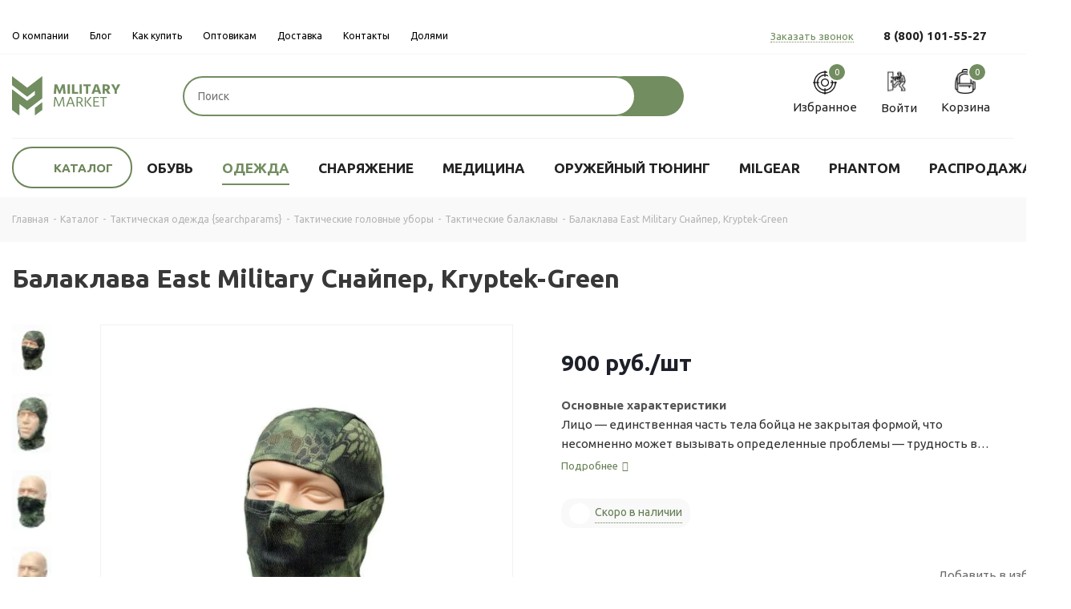

--- FILE ---
content_type: text/html; charset=UTF-8
request_url: https://militarymarket.ru/ajax/productStoreAmount.php
body_size: 821
content:
<script>if(!window.BX)window.BX={};if(!window.BX.message)window.BX.message=function(mess){if(typeof mess==='object'){for(let i in mess) {BX.message[i]=mess[i];} return true;}};</script>
<script>(window.BX||top.BX).message({"LANGUAGE_ID":"ru","FORMAT_DATE":"DD.MM.YYYY","FORMAT_DATETIME":"DD.MM.YYYY HH:MI:SS","COOKIE_PREFIX":"BITRIX_SM","SERVER_TZ_OFFSET":"10800","UTF_MODE":"Y","SITE_ID":"s1","SITE_DIR":"\/","USER_ID":"","SERVER_TIME":1769820154,"USER_TZ_OFFSET":0,"USER_TZ_AUTO":"Y","bitrix_sessid":"ac18d5656a0fc7759b7d627cb7ae1d04"});</script>




						<!--'start_frame_cache_lEnm5l'-->		<div class="stores_block_wrap ">

		
		
								
							<div class="stores_block wo_image" >
					<div class="stores_text_wrapp ">
												<div class="main_info">
																																																		Общий остаток на складах													</div>
					</div>
											<div class="item-stock  "  ><span class="icon  order"></span><span class="value">Скоро в наличии</span></div>									</div>
			
															
							
			</div>
<!--'end_frame_cache_lEnm5l'-->		<script>	$(document).ready(function() {		var bStores = (arNextOptions["THEME"]["STORES_SOURCE"]!= 'IBLOCK' ? 'Y' : 'N');		$('.stores_text_wrapp a').each(function() {			var href = '';						if (bStores=="Y"){				if((href = $(this).attr('data-storehref'))){					$(this).attr('href', href)				}			}			else{				if((href = $(this).attr('data-iblockhref'))){					$(this).attr('href', href)				}			}		});	});	</script>	

--- FILE ---
content_type: text/css
request_url: https://militarymarket.ru/bitrix/components/bitrix/main.post.form/templates/.default/style.min.css?174652036627636
body_size: 8138
content:
.main-post-form-toolbar{position:relative;display:flex;background-color:#fff;padding:0 14px}.main-post-form-toolbar-buttons{flex:1;height:41px;overflow:hidden;text-align:left;user-select:none;-moz-user-select:none;-webkit-user-select:none;box-sizing:border-box;align-items:center;display:flex}.main-post-form-toolbar-buttons .tasks-task-mpf-link{position:static;margin-right:0;opacity:1}.main-post-form-toolbar-buttons-container{background-attachment:scroll;background-clip:border-box;border-collapse:separate;padding:0;text-align:left;user-select:none;overflow:hidden;position:relative;height:27px;align-items:center;display:flex;flex-wrap:wrap}.main-post-form-toolbar-button{position:relative;display:inline-flex;align-items:center;margin:0 29px 0 0;height:27px;font:13px/20px var(--ui-font-family-primary,var(--ui-font-family-helvetica));color:#515e68;text-align:left;transition:opacity .3s;opacity:.5;user-select:none;cursor:pointer}.main-post-form-toolbar-button-copilot{color:#8d52ec}.main-post-form-toolbar-button-file{position:relative}.main-post-form-toolbar-button .ui-counter{position:absolute;height:10px}.main-post-form-toolbar-button .ui-counter-inner{padding:0 4px;min-width:15px;font:8px/var(--ui-counter-current-size) var(--ui-font-family-secondary,var(--ui-font-family-open-sans));font-weight:var(--ui-font-weight-semi-bold,600)}#bx-b-mention-blogPostForm{display:flex}.main-post-form-toolbar-button[data-bx-button-status="active"],.main-post-form-toolbar-button:hover:not(.disabled){opacity:1}.main-post-form-toolbar span[data-bx-role="trash"]{display:none}.main-post-form-toolbar div[data-bx-files-count="0"][data-id="file"] div.ui-counter{display:none}.main-post-form-toolbar-button-more{position:relative;margin:0;width:20px;min-width:20px;height:20px;color:#545c6a;order:2;margin-left:auto !important;	background: url("data:image/svg+xml,%3Csvg width='16' height='4' xmlns='http://www.w3.org/2000/svg'%3E%3Cpath d='M2 0a2 2 0 110 4 2 2 0 010-4zm6 0a2 2 0 110 4 2 2 0 010-4zm6 0a2 2 0 110 4 2 2 0 010-4z' fill='%23525C69' fill-rule='evenodd'/%3E%3C/svg%3E") center no-repeat; background-size:16px 4px}.main-post-form-toolbar-button .feed-add-videomessage{display:inline-block;	background-image: url("data:image/svg+xml,%3Csvg width='19' height='11' viewBox='0 0 19 11' fill='none' xmlns='http://www.w3.org/2000/svg'%3E%3Cpath fill-rule='evenodd' clip-rule='evenodd' d='M12.2126 0.683544C10.3216 0.227848 8.43017 0 6.53838 0C4.63895 0 2.70133 0.229691 0.725512 0.689074C0.301168 0.787735 0 1.17442 0 1.62053V9.24979C0 9.68146 0.282421 10.0595 0.688928 10.1719C2.57686 10.694 4.46543 10.9551 6.35462 10.9551C8.25427 10.9551 10.2127 10.6911 12.2299 10.1632C12.6425 10.0552 12.9311 9.67427 12.9311 9.23776V1.61327C12.9311 1.16997 12.6336 0.784944 12.2126 0.683544ZM18.7492 1.01058C18.7492 0.975848 18.7431 0.941407 18.731 0.908937C18.6763 0.760988 18.5149 0.686557 18.3706 0.742692L14.1534 2.38317C14.0449 2.4254 13.9731 2.53203 13.9731 2.65106V7.82929C13.9731 7.94832 14.0449 8.05495 14.1534 8.09718L18.3706 9.73766C18.4023 9.74998 18.4359 9.7563 18.4698 9.7563C18.6241 9.7563 18.7492 9.62802 18.7492 9.46978V1.01058ZM6.4115 7.95508C7.79221 7.95508 8.9115 6.83579 8.9115 5.45508C8.9115 4.07437 7.79221 2.95508 6.4115 2.95508C5.03079 2.95508 3.9115 4.07437 3.9115 5.45508C3.9115 6.83579 5.03079 7.95508 6.4115 7.95508Z' fill='%23C9CDD3'/%3E%3C/svg%3E%0A"); background-repeat:no-repeat;background-position:center left;margin-top:0;padding-left:23px;font:13px/20px var(--ui-font-family-primary,var(--ui-font-family-helvetica));color:#525c69}.main-post-form-toolbar-button .bxhtmled-top-bar-btn{display:none}.feed-add-post-text .bxhtmled-top-bar-wrap{margin-left:10px;margin-right:10px}.feed-add-post-text .bxhtmled-top-bar-btn{margin:6px 1px 0 0;width:30px;height:30px}.feed-add-post-text .bxhtmled-top-bar-color .bxhtmled-top-bar-btn-text{margin:7px auto 0 9px}.bxhtmled-more-cnt .bxhtmled-top-bar-color .bxhtmled-top-bar-btn-text{margin:7px auto 0 9px !important}.bxhtmled-popup .bxhtmled-top-bar-select,.feed-add-post-text .bx-html-editor .bxhtmled-top-bar-select{font-size:14px;height:30px;color:#525c69;width:89px !important;margin:6px 7px 0 4px;background:#fff;border:1px solid #c6cdd3;box-sizing:border-box;border-radius:var(--ui-field-border-radius,2px);padding:4px 16px 0 9px;transition:.2s}.bxhtmled-popup .bxhtmled-top-bar-select{margin-top:0}.bxhtmled-popup .bxhtmled-top-bar-select:hover,.feed-add-post-text .bx-html-editor .bxhtmled-top-bar-select:hover{border:1px solid rgba(82,92,105,.7)}.bxhtmled-popup .bxhtmled-top-bar-select:before,.feed-add-post-text .bxhtmled-top-bar-select:before{background:0;width:5px;height:5px;border-left:2px solid #828b95;border-bottom:2px solid #828b95;transform:rotate(-45deg);right:11px;top:9px}.feed-add-post-text .bxhtmled-top-bar-separator{border:0;margin:10px 10px 0 9px;background-color:rgba(130,139,149,.2);height:20px}.main-post-form-toolbar-button i{display:none;transition:opacity .2s linear;background-repeat:no-repeat;background-position:center;cursor:pointer;margin-right:3px;height:20px;opacity:.5;width:20px;float:left;position:relative}.main-post-form-toolbar-popup .main-post-form-toolbar-button{display:block;padding:10px 0}.main-post-form-toolbar-button[id="mpf-copilot-blogPostForm"]{margin-left:8px}.main-post-form-toolbar-button[data-id="copilot"] i{display:inline-block;opacity:unset;width:24px;height:24px;--ui-icon-set__icon-color:#8d52ec}.main-post-form-toolbar-button[data-id="file"] i{display:inline-block;	background-image: url("data:image/svg+xml,%3Csvg width='14' height='16' xmlns='http://www.w3.org/2000/svg'%3E%3Cpath d='M13.258 6.285a.58.58 0 00.003-.817c-1.24-1.254-2.61-2.608-3.865-3.861-2.142-2.143-5.647-2.143-7.79 0-2.142 2.142-2.142 5.647 0 7.79l5.37 5.369a4.138 4.138 0 005.843 0 4.138 4.138 0 000-5.842l-4.721-4.72a2.75 2.75 0 00-3.895 0 2.75 2.75 0 000 3.894l3.085 3.085a.58.58 0 00.821 0l.477-.477a.58.58 0 000-.822L5.501 6.8a.909.909 0 010-1.299.909.909 0 011.299 0l4.72 4.721a2.296 2.296 0 01-3.245 3.246l-5.37-5.37a3.683 3.683 0 010-5.193 3.683 3.683 0 015.193 0c1.26 1.26 2.558 2.58 3.862 3.866a.58.58 0 00.816-.004l.482-.482z' fill='%23525C69' fill-rule='evenodd'/%3E%3C/svg%3E"); background-position:3px 1px}.main-post-form-toolbar-button[data-id="mention"] i{display:inline-block;	background-image: url("data:image/svg+xml,%3Csvg width='16' height='17' xmlns='http://www.w3.org/2000/svg'%3E%3Cpath d='M7.843 16.724c-2.32 0-4.208-.676-5.662-2.027C.727 13.33 0 11.444 0 9.035c0-2.394.778-4.37 2.335-5.926C3.892 1.552 5.801.773 8.063.773c2.189 0 3.958.64 5.31 1.917 1.35 1.278 2.026 2.85 2.026 4.715 0 1.556-.41 2.864-1.233 3.921-.823 1.043-1.8 1.564-2.93 1.564-.397 0-.75-.117-1.058-.352a1.403 1.403 0 01-.55-.948c-.588.926-1.447 1.388-2.578 1.388-.94 0-1.704-.345-2.291-1.035-.588-.69-.882-1.601-.882-2.732 0-1.16.375-2.21 1.124-3.15.764-.94 1.718-1.41 2.864-1.41 1.013 0 1.74.426 2.18 1.278l.121-.679a.38.38 0 01.374-.313h1.185a.38.38 0 01.373.45l-.62 3.273c-.206 1.102-.309 1.777-.309 2.027 0 .367.125.55.375.55.5 0 .955-.38 1.366-1.145.426-.763.639-1.652.639-2.665 0-1.396-.485-2.549-1.454-3.46-.97-.924-2.284-1.387-3.944-1.387-1.792 0-3.26.624-4.406 1.873C2.6 5.686 2.027 7.22 2.027 9.057c0 1.85.521 3.29 1.564 4.318 1.043 1.028 2.49 1.542 4.34 1.542.732 0 1.434-.06 2.106-.181.278-.05.527.198.462.473l-.262 1.112a.37.37 0 01-.312.284 16.28 16.28 0 01-2.082.119zm-.463-5.64c.632 0 1.146-.28 1.542-.837a3.144 3.144 0 00.617-1.873c0-.558-.132-.999-.396-1.322-.265-.338-.632-.507-1.102-.507-.631 0-1.153.265-1.564.794-.411.528-.617 1.16-.617 1.894 0 .558.132 1.006.397 1.344.279.338.653.507 1.123.507z' fill='%23525C69' fill-rule='evenodd'/%3E%3C/svg%3E"); background-position:2px 1px;height:18px}.main-post-form-toolbar-button[data-id="search-tag"] i{display:inline-block;	background-image: url("data:image/svg+xml,%3Csvg width='12' height='13' xmlns='http://www.w3.org/2000/svg'%3E%3Cpath d='M4 0a.926.926 0 0 1 .923.997L4.77 3h2.999L7.929.923A1 1 0 0 1 8.926 0H9a.926.926 0 0 1 .923.997L9.77 3h.96a1 1 0 1 1 0 2H9.615l-.231 3H10a1 1 0 0 1 0 2h-.769l-.16 2.077a1 1 0 0 1-.997.923H8a.926.926 0 0 1-.923-.997L7.23 10H4.231l-.16 2.077a1 1 0 0 1-.997.923H3a.926.926 0 0 1-.923-.997L2.23 10H1a1 1 0 0 1 0-2h1.383l.231-3h-.885a1 1 0 1 1 0-2h1.039L2.929.923A1 1 0 0 1 3.926 0H4Zm3.384 8 .23-3H4.615l-.231 3h3Z' fill='%23525C69' fill-rule='evenodd'/%3E%3C/svg%3E"); background-position:4px 4px}.main-post-form-toolbar-button[data-id="quote"] i{display:inline-block;	background-image: url("data:image/svg+xml,%3Csvg width='14' height='13' xmlns='http://www.w3.org/2000/svg'%3E%3Cpath d='M11.598.824c.78 0 1.411.632 1.411 1.411V6.28c0 .84-.135 2.882-1.152 4.497-.635 1.007-1.81 1.682-3.527 2.026a.3.3 0 01-.359-.297l.01-1.238a.7.7 0 01.456-.65c.833-.31 1.467-.786 1.902-1.428.455-.672.465-1.941.465-2.418H8.41C7.631 6.772 7 6.141 7 5.362V2.234c0-.78.632-1.411 1.411-1.411h3.187zm-7 0c.78 0 1.411.632 1.411 1.411V6.28c0 .84-.135 2.882-1.152 4.497-.635 1.007-1.81 1.682-3.527 2.026a.3.3 0 01-.359-.297l.01-1.238a.7.7 0 01.456-.65c.833-.31 1.467-.786 1.902-1.428.455-.672.465-1.941.465-2.418H1.41C.631 6.772 0 6.141 0 5.362V2.234C0 1.455.632.824 1.411.824h3.187z' fill='%23525C69' fill-rule='evenodd'/%3E%3C/svg%3E"); background-position:5px 4px}.main-post-form-toolbar-button[data-id="disk-document"] i{display:inline-block;	background-image: url("data:image/svg+xml,%3Csvg width='13' height='16' xmlns='http://www.w3.org/2000/svg'%3E%3Cpath d='M8.212.77a1.3 1.3 0 01.972.436l2.802 3.153a1.3 1.3 0 01.329.864v9.2a1.3 1.3 0 01-1.3 1.3H1.3a1.3 1.3 0 01-1.3-1.3V2.07A1.3 1.3 0 011.3.77h6.912zm-.655 1.76H2.26a.5.5 0 00-.5.5v10.434a.5.5 0 00.5.5h7.796a.5.5 0 00.5-.5V5.777a1 1 0 00-.252-.664L8.305 2.865a1 1 0 00-.748-.336zm.285 5.891a.5.5 0 01.5.5v.76a.5.5 0 01-.5.5H3.645a.5.5 0 01-.5-.5v-.76a.5.5 0 01.5-.5h4.197zm0-3.253a.5.5 0 01.5.5v.76a.5.5 0 01-.5.5H3.645a.5.5 0 01-.5-.5v-.76a.5.5 0 01.5-.5h4.197z' fill='%23525C69' fill-rule='evenodd'/%3E%3C/svg%3E"); background-position:0 1px;width:15px}.main-post-form-toolbar-button[data-id="create-link"] i{display:inline-block;	background-image: url("data:image/svg+xml,%3Csvg width='15' height='15' xmlns='http://www.w3.org/2000/svg'%3E%3Cpath d='M9.736 5.209c.217.217.402.454.554.705l-1.38 1.38a1.788 1.788 0 00-2.882-.897l-.108.1L3.085 9.33a1.788 1.788 0 002.42 2.628l.109-.1.965-.963c.763.407 1.5.571 2.213.493l-1.76 1.759a3.7 3.7 0 01-5.234-5.234l2.705-2.705a3.7 3.7 0 015.233 0zm3.796-3.794a3.783 3.783 0 010 5.35l-2.589 2.588a3.783 3.783 0 01-5.905-.703l1.377-1.378a1.828 1.828 0 002.94.895l.11-.101 2.779-2.779A1.828 1.828 0 009.77 2.601l-.11.101-.94.939c-.775-.42-1.522-.596-2.239-.53l1.7-1.696a3.783 3.783 0 015.35 0z' fill='%23525C69' fill-rule='evenodd'/%3E%3C/svg%3E");}.main-post-form-toolbar-button[data-id="VideoMessage"] .feed-add-videomessage{position:relative;background:0}.main-post-form-toolbar-button[data-id="VideoMessage"] .feed-add-videomessage:before{content:'';position:absolute;top:4px;left:0;display:inline-block;width:17px;height:11px;	background-image: url("data:image/svg+xml,%3Csvg width='17' height='11' xmlns='http://www.w3.org/2000/svg'%3E%3Cpath d='M10.5.773a1.5 1.5 0 011.5 1.5v7a1.5 1.5 0 01-1.5 1.5h-9a1.5 1.5 0 01-1.5-1.5v-7a1.5 1.5 0 011.5-1.5h9zm6.453 1.574A.5.5 0 0117 2.56v6.468a.5.5 0 01-.69.463l-2.69-1.106A1 1 0 0113 7.46V4.28a1 1 0 01.577-.907l2.711-1.266a.5.5 0 01.665.241z' fill='%23525C69' fill-rule='evenodd' opacity='.965'/%3E%3C/svg%3E"); background-repeat:no-repeat;background-position:0 0;opacity:.5;transition:opacity .3s}.feed-add-post-form-but-more{border-radius:3px;border:1px solid #fff;color:#7a808c;cursor:pointer;font-size:12px;right:11px;top:0;padding:1px 21px 1px 6px;position:absolute}.feed-add-post-form-but-more:hover{border-top-color:#f1f1f1;border-left-color:#d8d8d8;border-right-color:#d8d8d8;border-bottom-color:#a9a9a9;box-shadow:0 1px 1px -1px #d0d0d0;color:#4b5a6b}.feed-add-post-form-but-more-act{box-shadow:none !important;border-color:#d9e4e7 !important;}

.feed-add-post-form-but-arrow {
	background: url("images/sprite_mpf_5.png") no-repeat -98px -49px; height:4px;position:absolute;right:6px;top:10px;width:7px}.feed-add-post-form-but-more-open{align-self:center;margin-left:auto}.feed-add-post-form-editor-btn,.feed-add-post-form-title-btn{background-repeat:no-repeat;background-position:center;cursor:pointer;display:inline-block;height:25px;vertical-align:top;width:25px;opacity:.5;transition:opacity .2s linear;}

.feed-add-post-form-editor-btn {
	background-image: url(data:image/svg+xml;charset=US-ASCII,%3Csvg%20xmlns%3D%22http%3A//www.w3.org/2000/svg%22%20width%3D%2212%22%20height%3D%2212%22%3E%3Cpath%20fill%3D%22%23828B95%22%20fill-rule%3D%22evenodd%22%20d%3D%22M3.947%206.938H7.46L5.751%202.024h-.038L3.947%206.938zM4.432%200h2.642l4.383%2011.72H9.056l-.998-2.917h-4.63l-1.07%202.916H0L4.432%200z%22%20opacity%3D%221%22/%3E%3C/svg%3E); }

.feed-add-post-form-title-btn {
	background-image: url(data:image/svg+xml;charset=US-ASCII,%3Csvg%20xmlns%3D%22http%3A//www.w3.org/2000/svg%22%20width%3D%2215%22%20height%3D%2212%22%3E%3Cpath%20fill%3D%22%23828B95%22%20fill-rule%3D%22evenodd%22%20d%3D%22M14%200a1%201%200%20011%201v10a1%201%200%2001-1%201H1a1%201%200%2001-1-1V1a1%201%200%20011-1h13zm-1%206H2v4h11V6zm0-4H2v2h11V2z%22/%3E%3C/svg%3E);}.feed-add-post-form-editor-btn:hover,.feed-add-post-form-title-btn:hover,.feed-add-post-form-btn-active.feed-add-post-form-editor-btn,.feed-add-post-form-btn-active.feed-add-post-form-title-btn{opacity:1}.feed-add-post .lhe-resize-row img{display:none}.feed-add-post .bxlhe-editor-buttons{background:linear-gradient(top,#f9fbfb,#f4f8f8);background:-moz-linear-gradient(top,#f9fbfb,#f4f8f8);background:-o-linear-gradient(top,#f9fbfb,#f4f8f8);background:-ms-linear-gradient(top,#f9fbfb,#f4f8f8);background:-webkit-gradient(linear,left top,left bottom,from(#f9fbfb),to(#f4f8f8));box-shadow:0 2px 2px -2px rgba(229,229,229,0.9);border-bottom:1px solid #e9eaeb;position:relative}.feed-add-post .lhe-button-cont{border-radius:2px;cursor:pointer;display:inline-block;height:21px;margin-left:6px;vertical-align:top;width:25px}.feed-add-post .lhe-button-cont:hover{background-color:#dee1e5}.feed-add-post .lhe-stat-toolbar-cont{border:0;padding-top:6px;position:relative}.feed-add-post .lhe-button{border:0}.feed-add-post .lhe-button-over{background-color:#dee1e5}.feed-add-post div.bx-html-editor{border-style:none !important;background-color:#fff}.feed-add-post-edit-form .bx-html-editor .bxhtmled-toolbar-cnt{opacity:0;height:42px}html.bx-ios.bx-ios-fix-frame-focus,html.bx-ios.bx-ios-fix-frame-focus iframe,.bx-ios.bx-ios-fix-frame-focus body{-webkit-overflow-scrolling:touch}.feed-add-post-form{position:relative;background-color:#fff;overflow:hidden;zoom:1}.blog-comment-edit .feed-add-post-form{border-radius:22px 22px 0 0}.comments-form .feed-add-post-form{border-radius:22px}.feed-add-post-form:after{content:"";display:block;width:1px;height:1px;	background: url("images/waiter-button-light.gif") no-repeat 0 0; position:absolute;left:0;bottom:0;opacity:0}.feed-add-post-text{color:#bfbfbf;font-size:17px}.feed-comments-block .feed-add-post-text{padding:0}.feed-add-post-dnd-over{position:relative}.feed-add-post-dnd-notice{position:absolute;top:0;bottom:0;right:0;left:0;z-index:1;text-align:center;display:none;background-color:white;border:2px dashed #2fc6f6;font:15px var(--ui-font-family-primary,var(--ui-font-family-helvetica));border-radius:22px}.feed-add-post-dnd-over .feed-add-post-dnd-notice{display:block;z-index:300}.feed-add-post-dnd-inner{height:110px;position:absolute;top:0;bottom:0;right:0;left:0;margin:auto}.feed-add-post-dnd-icon{width:37px;height:45px;	background: url("images/sprite_mpf_5.png?5") no-repeat 0 -968px; display:block;margin:0 auto 15px}.feed-add-post-dnd-text{font-weight:var(--ui-font-weight-bold);font-size:18px;color:rgba(83,92,105,0.7)}.feed-add-post-dnd-text span{font-size:12px;display:block;margin-top:8px}.feed-add-post-dnd-over .bxu-file-input-over .diskuf-extended-overlay{display:none}.feed-add-urpreview-wrap{margin-left:18px}.feed-com-add-block .urlpreview.urlpreview__edit{padding:0 13px 12px 18px}.feed-add-post-buttons{display:none}.feed-add-post-buttons.--no-wrap{white-space:nowrap}.feed-add-post-buttons.--no-wrap>*{white-space:normal}.feed-add-post-destination-block,.feed-add-post-form-wrap .feed-add-post-tags-block{overflow:hidden;position:relative;padding:20px}.feed-add-post-tags-block{border-top:1px solid #ebeded}.feed-add-post-destination-block{border-top:1px solid #ebeded}.crm-feed li.feed-add-post-destination-block{list-style:none}.feed-add-post-destination-title,.feed-add-post-tags-title{color:#525c69;float:left;font-size:14px;min-width:55px;padding-left:5px}.feed-add-post-destination-block .feed-add-post-destination-title{margin-top:11px}.feed-add-post-dest-source{color:#1a60a9}.feed-add-post-destination-wrap,.feed-add-post-tags-wrap{border:1px solid #e4e4e4;border-radius:1px;overflow:hidden;padding:7px 7px 1px;min-height:36px !important}.feed-add-post-destination-wrap-but{margin-top:-9px}.feed-add-post-destination{border-radius:var(--ui-border-radius-3xs,1px);font-size:13px;display:inline-block;font-weight:var(--ui-font-weight-bold);margin:0 6px 6px 0;height:30px;line-height:29px;overflow:hidden;padding:0 30px 0 13px;position:relative;vertical-align:middle;z-index:2;-webkit-transition:background-color .2s linear;transition:background-color .2s linear}.feed-add-post-destination a:link,.feed-add-post-destination a:visited,.feed-add-post-destination a:active,.feed-add-post-destination a:hover{text-decoration:none}.feed-add-post-destination-wrap-but .feed-add-post-destination{margin:9px 9px 0 0}.feed-add-post-destination-wrap .feed-add-post-destination{padding-right:30px;}

.feed-add-post-destination .feed-add-post-del-but,
.feed-add-post-tags .feed-add-post-del-but {
	background: url("images/sprite_mpf_5.png") no-repeat; cursor:pointer;right:0;top:0;height:30px;opacity:.6;position:absolute;width:25px}.feed-add-post-destination-hover .feed-add-post-del-but{opacity:1}.feed-add-post-destination:hover{text-decoration:none}.feed-add-post-destination-all-users{background:#dbf188;color:#535c69 !important}.feed-add-post-destination-all-users .feed-add-post-del-but{background-position:-24px -61px}.feed-add-post-destination-hover.feed-add-post-destination-all-users{background-color:#b2e233}.feed-add-post-destination-users{background-color:#bcedfc;color:#1f6ab5 !important}.feed-add-post-destination-users .feed-add-post-del-but{background-position:-94px -61px}.feed-add-post-destination-hover.feed-add-post-destination-users{background-color:#86e2ff}.feed-add-post-destination-wrap .feed-add-post-destination-sonetgroups{background-color:#ade7e4;color:#116f6b !important}.feed-add-post-destination-sonetgroups .feed-add-post-del-but{background-position:-47px -61px}.feed-add-post-destination-wrap .feed-add-post-destination-hover.feed-add-post-destination-sonetgroups{background-color:#8cddda}.feed-add-post-destination-department,.feed-add-post-destination-crm{background-color:#e2e3e5;color:#535c69 !important}.feed-add-post-destination-department .feed-add-post-del-but,.feed-add-post-destination-crm .feed-add-post-del-but{background-position:-70px -61px}.feed-add-post-destination-hover.feed-add-post-destination-department,.feed-add-post-destination-hover.feed-add-post-destination-crm{background-color:#cbccd0}.feed-add-post-destination.feed-add-post-destination-extranet,.feed-add-post-destination.feed-add-post-destination-email,.feed-add-post-destination.feed-add-post-destination-crmemail{background-color:#ffec91;color:#a26b00;padding-left:32px}.feed-add-post-destination.feed-add-post-destination-extranet:before,.feed-add-post-destination.feed-add-post-destination-email:before,.feed-add-post-destination.feed-add-post-destination-crmemail:before{	background: url("images/sprite_mpf_5.png?1") no-repeat 0 -92px; content:"";height:13px;position:absolute;width:13px;left:9px;top:8px}.feed-add-post-destination.feed-add-post-destination-crmemail:before{	background: url("images/icon-crmuser-block.png") no-repeat 0 0!important;}.feed-add-post-destination.feed-add-post-destination-email::before{background-position:-33px -92px}.feed-add-post-destination.feed-add-post-destination-extranet .feed-add-post-del-but,.feed-add-post-destination.feed-add-post-destination-email .feed-add-post-del-but,.feed-add-post-destination.feed-add-post-destination-crmemail .feed-add-post-del-but{background-position:-113px -61px}.feed-add-post-destination-hover.feed-add-post-destination-extranet,.feed-add-post-destination-hover.feed-add-post-destination-email,.feed-add-post-destination-hover.feed-add-post-destination-crmemail{background-color:#ffe25a}.feed-add-destination-inp{background:#fff;border:0;color:#555;display:inline-block;font-size:12px;font-family:var(--ui-font-family-primary,var(--ui-font-family-helvetica));margin:0 7px 7px 0;height:30px;min-width:108px;outline:0;padding:0;vertical-align:middle}.feed-add-destination-link,.feed-add-post-tags-add{border-bottom:1px solid transparent;color:#2067b0;cursor:pointer;display:inline-block;font-weight:var(--ui-font-weight-bold);font-size:13px;margin:7px 7px 7px 18px;line-height:17px;text-decoration:none;vertical-align:top;position:relative;-webkit-transition:border-bottom-color .2s linear;transition:border-bottom-color .2s linear}.feed-add-destination-link:before,.feed-add-post-tags-add:before{	background: url("images/sprite_mpf_5.png") no-repeat -148px -481px; content:'';height:8px;left:-14px;position:absolute;top:5px;width:8px}.feed-add-destination-link:hover,.feed-add-post-tags-add:hover{border-bottom:1px solid;color:#2067b0}.feed-add-destination-input-box{display:none}.feed-add-post-tags-block{overflow:hidden}.feed-add-post-tags .feed-add-post-del-but{background-position:-69px -61px}.feed-add-post-tags .feed-add-post-del-but:hover{opacity:1}.feed-add-post-destination-add{border-bottom:1px #2067b0 dashed;color:#2067b0;display:inline-block;cursor:pointer;font-size:12px;line-height:12px;vertical-align:middle}.feed-add-post-destination-add:hover{text-decoration:none}.feed-add-post-tags-wrap{color:#5c6470;font-size:12px;overflow:hidden}.feed-add-post-tags-wrap-but{margin-top:-9px}.feed-add-post-tags{background:#e8eff0;border-radius:1px;display:inline-block;font-size:13px;font-weight:var(--ui-font-weight-bold);height:30px;line-height:29px;margin:0 7px 7px 0;vertical-align:middle;padding:0 30px 0 10px;position:relative}.feed-add-post-tags a:link,.feed-add-post-tags a:visited,.feed-add-post-tags a:active,.feed-add-post-tags a:hover{text-decoration:none}.feed-add-post-tags-wrap .feed-add-post-tags{padding-right:30px}.feed-add-post .feed-add-post-tags-title{margin-top:15px}.feed-add-post .feed-add-post-tags-block{display:none}.feed-add-post .wduf-selectdialog,.feed-add-post .diskuf-selectdialog{border-bottom:1px solid #f0f1f2;display:none;margin:7px 0 15px;padding:0 10px 30px}.feed-comments-block .wduf-selectdialog,.feed-comments-block .diskuf-selectdialog{border:0;background-color:#fff;padding:10px}.feed-add-post .wduf-selectdialog-switcher,.feed-add-post .file-selectdialog-switcher,.feed-add-post .diskuf-selectdialog-switcher{display:none}.feed-add-post-destination.feed-add-post-destination-email::before{background-position:-33px -92px;}
/*endregion*/

/*region for AI*/
.feed-add-post-editor-btn-ai-image {
	background: url("data:image/svg+xml,%3Csvg width='24' height='24' viewBox='0 0 24 24' fill='none' xmlns='http://www.w3.org/2000/svg'%3E%3Cpath d='M12.8575 2.09826C12.9154 1.9362 13.1446 1.93633 13.2023 2.09845L13.4247 2.72316C13.4431 2.77492 13.4838 2.81567 13.5356 2.83415L14.16 3.05725C14.3221 3.11514 14.322 3.34438 14.1598 3.40209L13.5351 3.62449C13.4834 3.64291 13.4426 3.68362 13.4241 3.73536L13.201 4.35981C13.1431 4.52187 12.9139 4.52174 12.8562 4.35962L12.6338 3.73491C12.6154 3.68315 12.5747 3.6424 12.5229 3.62392L11.8985 3.40083C11.7364 3.34293 11.7365 3.11369 11.8987 3.05598L12.5234 2.83358C12.5751 2.81516 12.6159 2.77446 12.6344 2.72271L12.8575 2.09826Z' fill='%23C15FD2'/%3E%3Cpath d='M5.34787 2.68039C5.40577 2.51834 5.635 2.51846 5.69272 2.68059L6.46533 4.85084C6.48375 4.9026 6.52445 4.94335 6.57619 4.96184L8.74558 5.73688C8.90764 5.79478 8.90751 6.02401 8.74539 6.08172L6.57513 6.85433C6.52337 6.87276 6.48263 6.91346 6.46414 6.9652L5.6891 9.13459C5.6312 9.29665 5.40197 9.29652 5.34425 9.1344L4.57164 6.96414C4.55322 6.91238 4.51251 6.87163 4.46077 6.85315L2.29139 6.07811C2.12933 6.02021 2.12946 5.79098 2.29158 5.73326L4.46183 4.96065C4.5136 4.94222 4.55434 4.90152 4.57283 4.84978L5.34787 2.68039Z' fill='%23C15FD2'/%3E%3Cpath fill-rule='evenodd' clip-rule='evenodd' d='M5.88418 18.378L5.88825 11.1048C8.42293 10.5568 10.4169 8.55551 10.9537 6.01625L18.2557 6.02035C19.1662 6.02086 19.9039 6.75938 19.9034 7.66988L19.8974 18.3858C19.8968 19.2963 19.1583 20.034 18.2478 20.0335L7.53186 20.0275C6.62136 20.027 5.88367 19.2885 5.88418 18.378ZM7.57565 18.0922C7.57558 18.227 7.68479 18.3363 7.81959 18.3364L18.0104 18.3421C18.1452 18.3422 18.2546 18.233 18.2547 18.0982L18.2549 17.6119C18.255 17.5532 18.2338 17.4964 18.1954 17.452L15.5936 14.4462C15.4964 14.3338 15.3221 14.3337 15.2247 14.4459L14.1688 15.6629C14.0714 15.7752 13.8972 15.7751 13.7999 15.6627L10.6111 11.9791C10.5138 11.8668 10.3395 11.8667 10.2422 11.9789L7.63703 14.9814C7.59854 15.0258 7.57734 15.0825 7.5773 15.1413L7.57565 18.0922ZM15.7499 8.39947C15.8078 8.23741 16.037 8.23754 16.0947 8.39966L16.4609 9.42814C16.4793 9.4799 16.52 9.52065 16.5717 9.53914L17.5998 9.90643C17.7619 9.96433 17.7617 10.1936 17.5996 10.2513L16.5711 10.6174C16.5194 10.6358 16.4786 10.6765 16.4601 10.7283L16.0928 11.7564C16.0349 11.9184 15.8057 11.9183 15.748 11.7562L15.3818 10.7277C15.3634 10.6759 15.3227 10.6352 15.271 10.6167L14.2429 10.2494C14.0808 10.1915 14.081 9.96226 14.2431 9.90455L15.2716 9.53841C15.3233 9.51998 15.3641 9.47928 15.3826 9.42754L15.7499 8.39947Z' fill='%23C15FD2'/%3E%3C/svg%3E%0A") no-repeat center; }
.feed-add-post-editor-btn-ai-text {
	background: url("data:image/svg+xml,%3Csvg width='24' height='24' viewBox='0 0 24 24' fill='none' xmlns='http://www.w3.org/2000/svg'%3E%3Cpath fill-rule='evenodd' clip-rule='evenodd' d='M14.475 5.49343C14.1222 5.49343 13.8361 5.20739 13.8361 4.85454V4.67796C13.8361 4.32511 14.1222 4.03907 14.475 4.03907L16.4752 4.03908H19.3098C19.6626 4.03908 19.9486 4.32512 19.9486 4.67797V4.85455C19.9486 5.2074 19.6626 5.49344 19.3098 5.49344H18.9432H17.9378V18.5886H18.9432H19.3098C19.6626 18.5886 19.9486 18.8746 19.9486 19.2275V19.4109C19.9486 19.7638 19.6626 20.0498 19.3098 20.0498H16.4752L14.475 20.0498C14.1221 20.0498 13.8361 19.7638 13.8361 19.4109V19.2275C13.8361 18.8746 14.1222 18.5886 14.475 18.5886H14.8416H15.847V5.49343H14.8416H14.475ZM14.4802 17.4073V11.1266L12.0463 5.32957L10.8829 5.32287C9.84943 5.31692 8.91339 5.93378 8.5171 6.88831C7.63215 9.01986 6.76654 11.1597 5.90098 13.2995L5.90092 13.2996C5.40692 14.5208 4.91293 15.742 4.41536 16.9616C4.16574 17.5734 3.96118 18.0894 3.96118 18.1092C3.96118 18.1442 4.75619 18.1514 5.51441 18.151C6.30804 18.1506 7.02021 17.6568 7.30473 16.9159C7.39705 16.6755 7.48916 16.435 7.58076 16.1943L7.93787 15.2517L10.6075 15.2417L13.2771 15.2351L13.8076 16.5482C13.8502 16.6543 13.8927 16.7606 13.9352 16.8668C14.0072 17.0471 14.0793 17.2274 14.1524 17.4073H14.4802ZM11.4985 10.7338C11.9874 11.9939 12.3826 13.0324 12.3757 13.039C12.3687 13.0457 11.5574 13.049 10.5763 13.0457L8.79422 13.0357L9.67832 10.714C10.1672 9.43732 10.5763 8.40212 10.5867 8.41534C10.5971 8.42857 11.0097 9.47039 11.4985 10.7338Z' fill='%23C15FD2'/%3E%3C/svg%3E%0A") no-repeat center;}